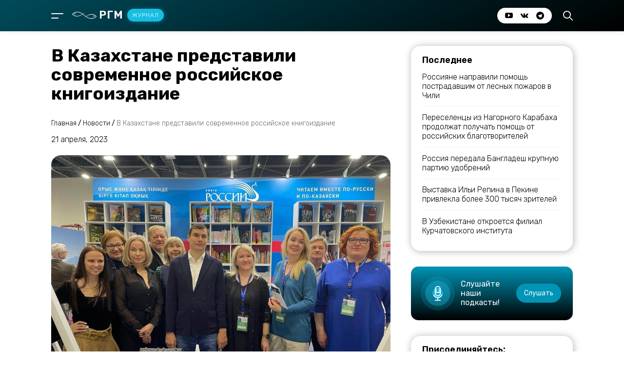

--- FILE ---
content_type: text/html; charset=UTF-8
request_url: https://journal.rhm.agency/news/v-kazahstane-predstavili-sovremennoe-rossijskoe-knigoizdanie/
body_size: 59182
content:
<!DOCTYPE html>
<html lang="en">
<head>
    <meta charset="UTF-8">
    <meta http-equiv="X-UA-Compatible" content="IE=edge">
    <meta name="viewport" content="width=device-width, initial-scale=1.0">
    <meta name="format-detection" content="telephone=no">
    <meta http-equiv="x-rim-auto-match" content="none">
    <!-- Connecting fonts -->
    <link rel="preconnect" href="https://fonts.googleapis.com">
    <link rel="preconnect" href="https://fonts.gstatic.com" crossorigin>
    <link href="https://fonts.googleapis.com/css2?family=Rubik:wght@300;400;500;600;700&display=swap" rel="stylesheet">
    <!-- End -->
    <!-- Connecting favicon -->
    <link rel="apple-touch-icon" sizes="180x180" href="/apple-touch-icon.png">
    <link rel="icon" type="image/png" sizes="32x32" href="/favicon-32x32.png">
    <link rel="icon" type="image/png" sizes="16x16" href="/favicon-16x16.png">
    <link rel="manifest" href="/site.webmanifest">
    <link rel="mask-icon" href="/safari-pinned-tab.svg" color="#000000">
    <meta name="msapplication-TileColor" content="#000000">
    <meta name="theme-color" content="#000000">
    <!-- End -->
	
<!-- SEO от Rank Math - https://rankmath.com/ -->
<title>В Казахстане представили современное российское книгоиздание - РГМ - журнал</title>
<meta name="description" content="Русский дом в Астане открыл российский стенд на VI Евразийской международной книжной ярмарке, которая проходит с 19 по 23 апреля в казахстанской столице,"/>
<meta name="robots" content="index, follow, max-snippet:-1, max-video-preview:-1, max-image-preview:large"/>
<link rel="canonical" href="https://journal.rhm.agency/news/v-kazahstane-predstavili-sovremennoe-rossijskoe-knigoizdanie/" />
<meta property="og:locale" content="ru_RU" />
<meta property="og:type" content="article" />
<meta property="og:title" content="В Казахстане представили современное российское книгоиздание - РГМ - журнал" />
<meta property="og:description" content="Русский дом в Астане открыл российский стенд на VI Евразийской международной книжной ярмарке, которая проходит с 19 по 23 апреля в казахстанской столице," />
<meta property="og:url" content="https://journal.rhm.agency/news/v-kazahstane-predstavili-sovremennoe-rossijskoe-knigoizdanie/" />
<meta property="og:site_name" content="РГМ - журнал" />
<meta property="article:section" content="Новости" />
<meta property="og:updated_time" content="2023-04-21T10:42:07+03:00" />
<meta property="og:image" content="https://journal.rhm.agency/wp-content/uploads/2023/04/photo_2023-04-21-10.35.09.jpeg" />
<meta property="og:image:secure_url" content="https://journal.rhm.agency/wp-content/uploads/2023/04/photo_2023-04-21-10.35.09.jpeg" />
<meta property="og:image:width" content="1024" />
<meta property="og:image:height" content="768" />
<meta property="og:image:alt" content="В Казахстане представили современное российское книгоиздание" />
<meta property="og:image:type" content="image/jpeg" />
<meta property="article:published_time" content="2023-04-21T10:42:06+03:00" />
<meta property="article:modified_time" content="2023-04-21T10:42:07+03:00" />
<meta name="twitter:card" content="summary_large_image" />
<meta name="twitter:title" content="В Казахстане представили современное российское книгоиздание - РГМ - журнал" />
<meta name="twitter:description" content="Русский дом в Астане открыл российский стенд на VI Евразийской международной книжной ярмарке, которая проходит с 19 по 23 апреля в казахстанской столице," />
<meta name="twitter:image" content="https://journal.rhm.agency/wp-content/uploads/2023/04/photo_2023-04-21-10.35.09.jpeg" />
<meta name="twitter:label1" content="Автор" />
<meta name="twitter:data1" content="Мария Сбоева" />
<meta name="twitter:label2" content="Время чтения" />
<meta name="twitter:data2" content="Меньше минуты" />
<script type="application/ld+json" class="rank-math-schema">{"@context":"https://schema.org","@graph":[{"@type":"Organization","@id":"https://journal.rhm.agency/#organization","name":"\u0420\u0413\u041c - \u0416\u0443\u0440\u043d\u0430\u043b","url":"https://journal.rhm.agency","logo":{"@type":"ImageObject","@id":"https://journal.rhm.agency/#logo","url":"https://journal.rhm.agency/wp-content/uploads/2021/10/photo_2021-10-26_16-21-02.jpg","contentUrl":"https://journal.rhm.agency/wp-content/uploads/2021/10/photo_2021-10-26_16-21-02.jpg","caption":"\u0420\u0413\u041c - \u0416\u0443\u0440\u043d\u0430\u043b","inLanguage":"ru-RU","width":"1280","height":"1280"}},{"@type":"WebSite","@id":"https://journal.rhm.agency/#website","url":"https://journal.rhm.agency","name":"\u0420\u0413\u041c - \u0416\u0443\u0440\u043d\u0430\u043b","publisher":{"@id":"https://journal.rhm.agency/#organization"},"inLanguage":"ru-RU"},{"@type":"ImageObject","@id":"https://journal.rhm.agency/wp-content/uploads/2023/04/photo_2023-04-21-10.35.09.jpeg","url":"https://journal.rhm.agency/wp-content/uploads/2023/04/photo_2023-04-21-10.35.09.jpeg","width":"1024","height":"768","inLanguage":"ru-RU"},{"@type":"WebPage","@id":"https://journal.rhm.agency/news/v-kazahstane-predstavili-sovremennoe-rossijskoe-knigoizdanie/#webpage","url":"https://journal.rhm.agency/news/v-kazahstane-predstavili-sovremennoe-rossijskoe-knigoizdanie/","name":"\u0412 \u041a\u0430\u0437\u0430\u0445\u0441\u0442\u0430\u043d\u0435 \u043f\u0440\u0435\u0434\u0441\u0442\u0430\u0432\u0438\u043b\u0438 \u0441\u043e\u0432\u0440\u0435\u043c\u0435\u043d\u043d\u043e\u0435 \u0440\u043e\u0441\u0441\u0438\u0439\u0441\u043a\u043e\u0435 \u043a\u043d\u0438\u0433\u043e\u0438\u0437\u0434\u0430\u043d\u0438\u0435 - \u0420\u0413\u041c - \u0436\u0443\u0440\u043d\u0430\u043b","datePublished":"2023-04-21T10:42:06+03:00","dateModified":"2023-04-21T10:42:07+03:00","isPartOf":{"@id":"https://journal.rhm.agency/#website"},"primaryImageOfPage":{"@id":"https://journal.rhm.agency/wp-content/uploads/2023/04/photo_2023-04-21-10.35.09.jpeg"},"inLanguage":"ru-RU"},{"@type":"Person","@id":"https://journal.rhm.agency/author/sboevam/","name":"\u041c\u0430\u0440\u0438\u044f \u0421\u0431\u043e\u0435\u0432\u0430","url":"https://journal.rhm.agency/author/sboevam/","image":{"@type":"ImageObject","@id":"https://secure.gravatar.com/avatar/0cb6314c309b0705aabb1ffb142223c85fdabf3cc348cf67e904fdf62b3f1c0f?s=96&amp;d=mm&amp;r=g","url":"https://secure.gravatar.com/avatar/0cb6314c309b0705aabb1ffb142223c85fdabf3cc348cf67e904fdf62b3f1c0f?s=96&amp;d=mm&amp;r=g","caption":"\u041c\u0430\u0440\u0438\u044f \u0421\u0431\u043e\u0435\u0432\u0430","inLanguage":"ru-RU"},"worksFor":{"@id":"https://journal.rhm.agency/#organization"}},{"@type":"BlogPosting","headline":"\u0412 \u041a\u0430\u0437\u0430\u0445\u0441\u0442\u0430\u043d\u0435 \u043f\u0440\u0435\u0434\u0441\u0442\u0430\u0432\u0438\u043b\u0438 \u0441\u043e\u0432\u0440\u0435\u043c\u0435\u043d\u043d\u043e\u0435 \u0440\u043e\u0441\u0441\u0438\u0439\u0441\u043a\u043e\u0435 \u043a\u043d\u0438\u0433\u043e\u0438\u0437\u0434\u0430\u043d\u0438\u0435 - \u0420\u0413\u041c - \u0436\u0443\u0440\u043d\u0430\u043b","datePublished":"2023-04-21T10:42:06+03:00","dateModified":"2023-04-21T10:42:07+03:00","articleSection":"\u041d\u043e\u0432\u043e\u0441\u0442\u0438","author":{"@id":"https://journal.rhm.agency/author/sboevam/","name":"\u041c\u0430\u0440\u0438\u044f \u0421\u0431\u043e\u0435\u0432\u0430"},"publisher":{"@id":"https://journal.rhm.agency/#organization"},"description":"\u0420\u0443\u0441\u0441\u043a\u0438\u0439 \u0434\u043e\u043c \u0432 \u0410\u0441\u0442\u0430\u043d\u0435 \u043e\u0442\u043a\u0440\u044b\u043b \u0440\u043e\u0441\u0441\u0438\u0439\u0441\u043a\u0438\u0439 \u0441\u0442\u0435\u043d\u0434 \u043d\u0430 VI \u0415\u0432\u0440\u0430\u0437\u0438\u0439\u0441\u043a\u043e\u0439 \u043c\u0435\u0436\u0434\u0443\u043d\u0430\u0440\u043e\u0434\u043d\u043e\u0439 \u043a\u043d\u0438\u0436\u043d\u043e\u0439 \u044f\u0440\u043c\u0430\u0440\u043a\u0435, \u043a\u043e\u0442\u043e\u0440\u0430\u044f \u043f\u0440\u043e\u0445\u043e\u0434\u0438\u0442 \u0441 19 \u043f\u043e 23 \u0430\u043f\u0440\u0435\u043b\u044f \u0432 \u043a\u0430\u0437\u0430\u0445\u0441\u0442\u0430\u043d\u0441\u043a\u043e\u0439 \u0441\u0442\u043e\u043b\u0438\u0446\u0435,","name":"\u0412 \u041a\u0430\u0437\u0430\u0445\u0441\u0442\u0430\u043d\u0435 \u043f\u0440\u0435\u0434\u0441\u0442\u0430\u0432\u0438\u043b\u0438 \u0441\u043e\u0432\u0440\u0435\u043c\u0435\u043d\u043d\u043e\u0435 \u0440\u043e\u0441\u0441\u0438\u0439\u0441\u043a\u043e\u0435 \u043a\u043d\u0438\u0433\u043e\u0438\u0437\u0434\u0430\u043d\u0438\u0435 - \u0420\u0413\u041c - \u0436\u0443\u0440\u043d\u0430\u043b","@id":"https://journal.rhm.agency/news/v-kazahstane-predstavili-sovremennoe-rossijskoe-knigoizdanie/#richSnippet","isPartOf":{"@id":"https://journal.rhm.agency/news/v-kazahstane-predstavili-sovremennoe-rossijskoe-knigoizdanie/#webpage"},"image":{"@id":"https://journal.rhm.agency/wp-content/uploads/2023/04/photo_2023-04-21-10.35.09.jpeg"},"inLanguage":"ru-RU","mainEntityOfPage":{"@id":"https://journal.rhm.agency/news/v-kazahstane-predstavili-sovremennoe-rossijskoe-knigoizdanie/#webpage"}}]}</script>
<!-- /Rank Math WordPress SEO плагин -->

<link rel='dns-prefetch' href='//static.addtoany.com' />
<link rel="alternate" type="application/rss+xml" title="РГМ - журнал &raquo; Лента комментариев к &laquo;В Казахстане представили современное российское книгоиздание&raquo;" href="https://journal.rhm.agency/news/v-kazahstane-predstavili-sovremennoe-rossijskoe-knigoizdanie/feed/" />
<link rel="alternate" title="oEmbed (JSON)" type="application/json+oembed" href="https://journal.rhm.agency/wp-json/oembed/1.0/embed?url=https%3A%2F%2Fjournal.rhm.agency%2Fnews%2Fv-kazahstane-predstavili-sovremennoe-rossijskoe-knigoizdanie%2F" />
<link rel="alternate" title="oEmbed (XML)" type="text/xml+oembed" href="https://journal.rhm.agency/wp-json/oembed/1.0/embed?url=https%3A%2F%2Fjournal.rhm.agency%2Fnews%2Fv-kazahstane-predstavili-sovremennoe-rossijskoe-knigoizdanie%2F&#038;format=xml" />
<style id='wp-img-auto-sizes-contain-inline-css' type='text/css'>
img:is([sizes=auto i],[sizes^="auto," i]){contain-intrinsic-size:3000px 1500px}
/*# sourceURL=wp-img-auto-sizes-contain-inline-css */
</style>

<link rel='stylesheet' id='dashicons-css' href='https://journal.rhm.agency/wp-includes/css/dashicons.min.css?ver=6.9' type='text/css' media='all' />
<link rel='stylesheet' id='post-views-counter-frontend-css' href='https://journal.rhm.agency/wp-content/plugins/post-views-counter/css/frontend.css?ver=1.6.1' type='text/css' media='all' />
<style id='wp-emoji-styles-inline-css' type='text/css'>

	img.wp-smiley, img.emoji {
		display: inline !important;
		border: none !important;
		box-shadow: none !important;
		height: 1em !important;
		width: 1em !important;
		margin: 0 0.07em !important;
		vertical-align: -0.1em !important;
		background: none !important;
		padding: 0 !important;
	}
/*# sourceURL=wp-emoji-styles-inline-css */
</style>
<link rel='stylesheet' id='wp-block-library-css' href='https://journal.rhm.agency/wp-includes/css/dist/block-library/style.min.css?ver=6.9' type='text/css' media='all' />
<style id='wp-block-paragraph-inline-css' type='text/css'>
.is-small-text{font-size:.875em}.is-regular-text{font-size:1em}.is-large-text{font-size:2.25em}.is-larger-text{font-size:3em}.has-drop-cap:not(:focus):first-letter{float:left;font-size:8.4em;font-style:normal;font-weight:100;line-height:.68;margin:.05em .1em 0 0;text-transform:uppercase}body.rtl .has-drop-cap:not(:focus):first-letter{float:none;margin-left:.1em}p.has-drop-cap.has-background{overflow:hidden}:root :where(p.has-background){padding:1.25em 2.375em}:where(p.has-text-color:not(.has-link-color)) a{color:inherit}p.has-text-align-left[style*="writing-mode:vertical-lr"],p.has-text-align-right[style*="writing-mode:vertical-rl"]{rotate:180deg}
/*# sourceURL=https://journal.rhm.agency/wp-includes/blocks/paragraph/style.min.css */
</style>
<style id='global-styles-inline-css' type='text/css'>
:root{--wp--preset--aspect-ratio--square: 1;--wp--preset--aspect-ratio--4-3: 4/3;--wp--preset--aspect-ratio--3-4: 3/4;--wp--preset--aspect-ratio--3-2: 3/2;--wp--preset--aspect-ratio--2-3: 2/3;--wp--preset--aspect-ratio--16-9: 16/9;--wp--preset--aspect-ratio--9-16: 9/16;--wp--preset--color--black: #000000;--wp--preset--color--cyan-bluish-gray: #abb8c3;--wp--preset--color--white: #ffffff;--wp--preset--color--pale-pink: #f78da7;--wp--preset--color--vivid-red: #cf2e2e;--wp--preset--color--luminous-vivid-orange: #ff6900;--wp--preset--color--luminous-vivid-amber: #fcb900;--wp--preset--color--light-green-cyan: #7bdcb5;--wp--preset--color--vivid-green-cyan: #00d084;--wp--preset--color--pale-cyan-blue: #8ed1fc;--wp--preset--color--vivid-cyan-blue: #0693e3;--wp--preset--color--vivid-purple: #9b51e0;--wp--preset--gradient--vivid-cyan-blue-to-vivid-purple: linear-gradient(135deg,rgb(6,147,227) 0%,rgb(155,81,224) 100%);--wp--preset--gradient--light-green-cyan-to-vivid-green-cyan: linear-gradient(135deg,rgb(122,220,180) 0%,rgb(0,208,130) 100%);--wp--preset--gradient--luminous-vivid-amber-to-luminous-vivid-orange: linear-gradient(135deg,rgb(252,185,0) 0%,rgb(255,105,0) 100%);--wp--preset--gradient--luminous-vivid-orange-to-vivid-red: linear-gradient(135deg,rgb(255,105,0) 0%,rgb(207,46,46) 100%);--wp--preset--gradient--very-light-gray-to-cyan-bluish-gray: linear-gradient(135deg,rgb(238,238,238) 0%,rgb(169,184,195) 100%);--wp--preset--gradient--cool-to-warm-spectrum: linear-gradient(135deg,rgb(74,234,220) 0%,rgb(151,120,209) 20%,rgb(207,42,186) 40%,rgb(238,44,130) 60%,rgb(251,105,98) 80%,rgb(254,248,76) 100%);--wp--preset--gradient--blush-light-purple: linear-gradient(135deg,rgb(255,206,236) 0%,rgb(152,150,240) 100%);--wp--preset--gradient--blush-bordeaux: linear-gradient(135deg,rgb(254,205,165) 0%,rgb(254,45,45) 50%,rgb(107,0,62) 100%);--wp--preset--gradient--luminous-dusk: linear-gradient(135deg,rgb(255,203,112) 0%,rgb(199,81,192) 50%,rgb(65,88,208) 100%);--wp--preset--gradient--pale-ocean: linear-gradient(135deg,rgb(255,245,203) 0%,rgb(182,227,212) 50%,rgb(51,167,181) 100%);--wp--preset--gradient--electric-grass: linear-gradient(135deg,rgb(202,248,128) 0%,rgb(113,206,126) 100%);--wp--preset--gradient--midnight: linear-gradient(135deg,rgb(2,3,129) 0%,rgb(40,116,252) 100%);--wp--preset--font-size--small: 13px;--wp--preset--font-size--medium: 20px;--wp--preset--font-size--large: 36px;--wp--preset--font-size--x-large: 42px;--wp--preset--spacing--20: 0.44rem;--wp--preset--spacing--30: 0.67rem;--wp--preset--spacing--40: 1rem;--wp--preset--spacing--50: 1.5rem;--wp--preset--spacing--60: 2.25rem;--wp--preset--spacing--70: 3.38rem;--wp--preset--spacing--80: 5.06rem;--wp--preset--shadow--natural: 6px 6px 9px rgba(0, 0, 0, 0.2);--wp--preset--shadow--deep: 12px 12px 50px rgba(0, 0, 0, 0.4);--wp--preset--shadow--sharp: 6px 6px 0px rgba(0, 0, 0, 0.2);--wp--preset--shadow--outlined: 6px 6px 0px -3px rgb(255, 255, 255), 6px 6px rgb(0, 0, 0);--wp--preset--shadow--crisp: 6px 6px 0px rgb(0, 0, 0);}:where(.is-layout-flex){gap: 0.5em;}:where(.is-layout-grid){gap: 0.5em;}body .is-layout-flex{display: flex;}.is-layout-flex{flex-wrap: wrap;align-items: center;}.is-layout-flex > :is(*, div){margin: 0;}body .is-layout-grid{display: grid;}.is-layout-grid > :is(*, div){margin: 0;}:where(.wp-block-columns.is-layout-flex){gap: 2em;}:where(.wp-block-columns.is-layout-grid){gap: 2em;}:where(.wp-block-post-template.is-layout-flex){gap: 1.25em;}:where(.wp-block-post-template.is-layout-grid){gap: 1.25em;}.has-black-color{color: var(--wp--preset--color--black) !important;}.has-cyan-bluish-gray-color{color: var(--wp--preset--color--cyan-bluish-gray) !important;}.has-white-color{color: var(--wp--preset--color--white) !important;}.has-pale-pink-color{color: var(--wp--preset--color--pale-pink) !important;}.has-vivid-red-color{color: var(--wp--preset--color--vivid-red) !important;}.has-luminous-vivid-orange-color{color: var(--wp--preset--color--luminous-vivid-orange) !important;}.has-luminous-vivid-amber-color{color: var(--wp--preset--color--luminous-vivid-amber) !important;}.has-light-green-cyan-color{color: var(--wp--preset--color--light-green-cyan) !important;}.has-vivid-green-cyan-color{color: var(--wp--preset--color--vivid-green-cyan) !important;}.has-pale-cyan-blue-color{color: var(--wp--preset--color--pale-cyan-blue) !important;}.has-vivid-cyan-blue-color{color: var(--wp--preset--color--vivid-cyan-blue) !important;}.has-vivid-purple-color{color: var(--wp--preset--color--vivid-purple) !important;}.has-black-background-color{background-color: var(--wp--preset--color--black) !important;}.has-cyan-bluish-gray-background-color{background-color: var(--wp--preset--color--cyan-bluish-gray) !important;}.has-white-background-color{background-color: var(--wp--preset--color--white) !important;}.has-pale-pink-background-color{background-color: var(--wp--preset--color--pale-pink) !important;}.has-vivid-red-background-color{background-color: var(--wp--preset--color--vivid-red) !important;}.has-luminous-vivid-orange-background-color{background-color: var(--wp--preset--color--luminous-vivid-orange) !important;}.has-luminous-vivid-amber-background-color{background-color: var(--wp--preset--color--luminous-vivid-amber) !important;}.has-light-green-cyan-background-color{background-color: var(--wp--preset--color--light-green-cyan) !important;}.has-vivid-green-cyan-background-color{background-color: var(--wp--preset--color--vivid-green-cyan) !important;}.has-pale-cyan-blue-background-color{background-color: var(--wp--preset--color--pale-cyan-blue) !important;}.has-vivid-cyan-blue-background-color{background-color: var(--wp--preset--color--vivid-cyan-blue) !important;}.has-vivid-purple-background-color{background-color: var(--wp--preset--color--vivid-purple) !important;}.has-black-border-color{border-color: var(--wp--preset--color--black) !important;}.has-cyan-bluish-gray-border-color{border-color: var(--wp--preset--color--cyan-bluish-gray) !important;}.has-white-border-color{border-color: var(--wp--preset--color--white) !important;}.has-pale-pink-border-color{border-color: var(--wp--preset--color--pale-pink) !important;}.has-vivid-red-border-color{border-color: var(--wp--preset--color--vivid-red) !important;}.has-luminous-vivid-orange-border-color{border-color: var(--wp--preset--color--luminous-vivid-orange) !important;}.has-luminous-vivid-amber-border-color{border-color: var(--wp--preset--color--luminous-vivid-amber) !important;}.has-light-green-cyan-border-color{border-color: var(--wp--preset--color--light-green-cyan) !important;}.has-vivid-green-cyan-border-color{border-color: var(--wp--preset--color--vivid-green-cyan) !important;}.has-pale-cyan-blue-border-color{border-color: var(--wp--preset--color--pale-cyan-blue) !important;}.has-vivid-cyan-blue-border-color{border-color: var(--wp--preset--color--vivid-cyan-blue) !important;}.has-vivid-purple-border-color{border-color: var(--wp--preset--color--vivid-purple) !important;}.has-vivid-cyan-blue-to-vivid-purple-gradient-background{background: var(--wp--preset--gradient--vivid-cyan-blue-to-vivid-purple) !important;}.has-light-green-cyan-to-vivid-green-cyan-gradient-background{background: var(--wp--preset--gradient--light-green-cyan-to-vivid-green-cyan) !important;}.has-luminous-vivid-amber-to-luminous-vivid-orange-gradient-background{background: var(--wp--preset--gradient--luminous-vivid-amber-to-luminous-vivid-orange) !important;}.has-luminous-vivid-orange-to-vivid-red-gradient-background{background: var(--wp--preset--gradient--luminous-vivid-orange-to-vivid-red) !important;}.has-very-light-gray-to-cyan-bluish-gray-gradient-background{background: var(--wp--preset--gradient--very-light-gray-to-cyan-bluish-gray) !important;}.has-cool-to-warm-spectrum-gradient-background{background: var(--wp--preset--gradient--cool-to-warm-spectrum) !important;}.has-blush-light-purple-gradient-background{background: var(--wp--preset--gradient--blush-light-purple) !important;}.has-blush-bordeaux-gradient-background{background: var(--wp--preset--gradient--blush-bordeaux) !important;}.has-luminous-dusk-gradient-background{background: var(--wp--preset--gradient--luminous-dusk) !important;}.has-pale-ocean-gradient-background{background: var(--wp--preset--gradient--pale-ocean) !important;}.has-electric-grass-gradient-background{background: var(--wp--preset--gradient--electric-grass) !important;}.has-midnight-gradient-background{background: var(--wp--preset--gradient--midnight) !important;}.has-small-font-size{font-size: var(--wp--preset--font-size--small) !important;}.has-medium-font-size{font-size: var(--wp--preset--font-size--medium) !important;}.has-large-font-size{font-size: var(--wp--preset--font-size--large) !important;}.has-x-large-font-size{font-size: var(--wp--preset--font-size--x-large) !important;}
/*# sourceURL=global-styles-inline-css */
</style>

<style id='classic-theme-styles-inline-css' type='text/css'>
/*! This file is auto-generated */
.wp-block-button__link{color:#fff;background-color:#32373c;border-radius:9999px;box-shadow:none;text-decoration:none;padding:calc(.667em + 2px) calc(1.333em + 2px);font-size:1.125em}.wp-block-file__button{background:#32373c;color:#fff;text-decoration:none}
/*# sourceURL=/wp-includes/css/classic-themes.min.css */
</style>
<link rel='stylesheet' id='style-css' href='https://journal.rhm.agency/wp-content/themes/rhmjournal/style.css?ver=6.9' type='text/css' media='all' />
<link rel='stylesheet' id='rhmjournal-css' href='https://journal.rhm.agency/wp-content/themes/rhmjournal/css/style.min.css?ver=1.1' type='text/css' media='all' />
<link rel='stylesheet' id='addtoany-css' href='https://journal.rhm.agency/wp-content/plugins/add-to-any/addtoany.min.css?ver=1.16' type='text/css' media='all' />
<style id='addtoany-inline-css' type='text/css'>
.addtoany_shortcode {
	margin-top:0.8rem;
}
.a2a_button_email {
padding-left:0 !important;
}
/*# sourceURL=addtoany-inline-css */
</style>
<script type="text/javascript" id="addtoany-core-js-before">
/* <![CDATA[ */
window.a2a_config=window.a2a_config||{};a2a_config.callbacks=[];a2a_config.overlays=[];a2a_config.templates={};a2a_localize = {
	Share: "Отправить",
	Save: "Сохранить",
	Subscribe: "Подписаться",
	Email: "E-mail",
	Bookmark: "В закладки!",
	ShowAll: "Показать все",
	ShowLess: "Показать остальное",
	FindServices: "Найти сервис(ы)",
	FindAnyServiceToAddTo: "Найти сервис и добавить",
	PoweredBy: "Работает на",
	ShareViaEmail: "Поделиться по электронной почте",
	SubscribeViaEmail: "Подписаться по электронной почте",
	BookmarkInYourBrowser: "Добавить в закладки",
	BookmarkInstructions: "Нажмите Ctrl+D или \u2318+D, чтобы добавить страницу в закладки",
	AddToYourFavorites: "Добавить в Избранное",
	SendFromWebOrProgram: "Отправлять с любого email-адреса или email-программы",
	EmailProgram: "Почтовая программа",
	More: "Подробнее&#8230;",
	ThanksForSharing: "Спасибо, что поделились!",
	ThanksForFollowing: "Спасибо за подписку!"
};

a2a_config.icon_color="unset,#ffffff";

//# sourceURL=addtoany-core-js-before
/* ]]> */
</script>
<script type="text/javascript" defer src="https://static.addtoany.com/menu/page.js" id="addtoany-core-js"></script>
<script type="text/javascript" src="https://journal.rhm.agency/wp-includes/js/jquery/jquery.min.js?ver=3.7.1" id="jquery-core-js"></script>
<script type="text/javascript" src="https://journal.rhm.agency/wp-includes/js/jquery/jquery-migrate.min.js?ver=3.4.1" id="jquery-migrate-js"></script>
<script type="text/javascript" defer src="https://journal.rhm.agency/wp-content/plugins/add-to-any/addtoany.min.js?ver=1.1" id="addtoany-jquery-js"></script>
<link rel="https://api.w.org/" href="https://journal.rhm.agency/wp-json/" /><link rel="alternate" title="JSON" type="application/json" href="https://journal.rhm.agency/wp-json/wp/v2/posts/5605" /><link rel="EditURI" type="application/rsd+xml" title="RSD" href="https://journal.rhm.agency/xmlrpc.php?rsd" />
<meta name="generator" content="WordPress 6.9" />
<link rel='shortlink' href='https://journal.rhm.agency/?p=5605' />
</head>
<body data-rsssl=1>
    <!-- Header -->
    <div class="wrapper">
        <header class="header">
    <div class="container">
        <div class="header__row">
            <div class="header__column nav_logo">
                <div class="nav">
                    <div class="nav__box">
                        <span></span>
                        <span class="nav_line"></span>
                    </div>
                        <div class="menu_box close">
                            <div class="container">
                                <div class="menu_box__heading">
                                    <div class="label">
                                        <label>Навигация</label>
                                    </div>
                                    <div class="close_menu">
                                        <span class="left-line"></span>
                                        <span class="right-line"></span>
                                    </div>
                                </div>
                                <div class="menu">
                                    <nav>
                                		<div class="primary-menu-container"><ul class="menu-wrapper"><li id="menu-item-90" class="nav-item"><a href="/announcements/" class="nav-link">Анонсы</a></li>
<li id="menu-item-91" class="nav-item"><a href="/news/" class="nav-link">Новости</a></li>
<li id="menu-item-92" class="nav-item"><a href="/publications/" class="nav-link">Публикации</a></li>
<li id="menu-item-93" class="nav-item"><a href="/interview/" class="nav-link">Интервью</a></li>
<li id="menu-item-94" class="nav-item"><a href="/partnerskie-materialy/" class="nav-link">Партнерские материалы</a></li>
<li id="menu-item-95" class="nav-item"><a href="/podcasts/" class="nav-link">Подкасты</a></li>
</ul></div>                                    </nav>
                                    <div class="nav_socials">
                                        <div class="nav_socials__box">
                                            <ul>
                                                <li><a href="https://www.youtube.com/channel/UCIhIPYYKr_v7nd-dOVdsLIQ/featured" target="_blanck" class="_icon-youtube"></a></li>
                                                <li><a href="https://vk.com/rhm_agency/" target="_blanck" class="_icon-vk"></a></li>
												<li><a href="https://t.me/rgmagency" target="_blanck" class="_icon-telegram"></a></li>
                                            </ul>
                                        </div>
                                    </div>
                                </div>

                            </div>
                        </div>
                        <div class="menu-parent close"></div>
                </div>
                <div class="logo">
                    <a href="/"> <img src="https://journal.rhm.agency/wp-content/themes/rhmjournal/img/logo-header.svg" alt="logo">РГМ<b>Журнал</b></a>
                </div>
            </div>
            <div class="header__column socials_search">
                <div class="socials">
                    <div class="socials__box">
                        <ul>
                                                <li><a href="https://www.youtube.com/channel/UCIhIPYYKr_v7nd-dOVdsLIQ/featured" target="_blanck" class="_icon-youtube"></a></li>
                                                <li><a href="https://vk.com/rhm_agency/" target="_blanck" class="_icon-vk"></a></li>
												<li><a href="https://t.me/rgmagency" target="_blanck" class="_icon-telegram"></a></li>
                        </ul>
                    </div>
                </div>
                <div class="search">
                    <div class="search__box">
                        <span class="_icon-loupe"></span>
                    </div>
                    <div class="serach-modal close">
                        <div class="container">
                            <div class="close-search-modal">
                                <div class="close_search">
                                    <span class="left-line"></span>
                                    <span class="right-line"></span>
                                </div>
                            </div>
                            <label>Поиск по сайту</label>
							<form action="https://journal.rhm.agency" method="get">
                            <input type="search" placeholder="Введите запрос..." required name="s" value=""/>
                            <button type="submit">Найти</button>
							</form>
                        </div>
                    </div>
                </div>
            </div>
        </div>
    </div>
</header>
	
</head>








            <!-- content -->
            <main class="page white">
                <!-- Start --- Delimiter -->
                <div class="delimiter"></div>
                <!-- End --- Delimiter -->
                <!-- Start --- Section post -->
                <section class="post-this">
                    <div class="container article">
                        <div class="post-this__row">
                            <div class="post-this__column article">
                                <div class="heading-article">
                                    <h1>В Казахстане представили современное российское книгоиздание</h1>
                                </div>
                                <div class="breads">
                                    <div class="breads breadcrumbs" typeof="BreadcrumbList" vocab="https://schema.org/">
										<span property="itemListElement" typeof="ListItem"><a property="item" typeof="WebPage" title="Перейти к РГМ - журнал." href="https://journal.rhm.agency" class="home" ><span property="name">Главная</span></a><meta property="position" content="1"></span> / <span property="itemListElement" typeof="ListItem"><a property="item" typeof="WebPage" title="Перейти к архиву рубрики Новости." href="https://journal.rhm.agency/news/" class="taxonomy category" ><span property="name">Новости</span></a><meta property="position" content="2"></span> / <span property="itemListElement" typeof="ListItem"><span property="name" class="post post-post current-item">В Казахстане представили современное российское книгоиздание</span><meta property="url" content="https://journal.rhm.agency/news/v-kazahstane-predstavili-sovremennoe-rossijskoe-knigoizdanie/"><meta property="position" content="3"></span>									</div>
                                </div>
                                <div class="date-article">
                                    <span>21 апреля, 2023</span>
                                </div>
                                <div class="img-article">
                                    <img width="1024" height="768" src="https://journal.rhm.agency/wp-content/uploads/2023/04/photo_2023-04-21-10.35.09.jpeg" class="attachment-post-thumbnail size-post-thumbnail wp-post-image" alt="" decoding="async" fetchpriority="high" srcset="https://journal.rhm.agency/wp-content/uploads/2023/04/photo_2023-04-21-10.35.09.jpeg 1024w, https://journal.rhm.agency/wp-content/uploads/2023/04/photo_2023-04-21-10.35.09-300x225.jpeg 300w, https://journal.rhm.agency/wp-content/uploads/2023/04/photo_2023-04-21-10.35.09-768x576.jpeg 768w" sizes="(max-width: 1024px) 100vw, 1024px" />                                </div>
                                <article>
 					
<p>Русский дом в Астане открыл российский стенд на VI Евразийской международной книжной ярмарке, которая проходит с 19 по 23 апреля в казахстанской столице, сообщает <a href="https://t.me/rossotrudnichestvo/11181" target="_blank" rel="noreferrer noopener nofollow">телеграм-канал Россотрудничества</a>. В этом году участие в выставке принимают более 70 издательств, книготорговых, научно-образовательных организаций России, Казахстана, Китая, Турции и других стран.</p>



<p>Гости российского стенда познакомятся с новыми изданиями российских авторов, образовательной литературой, книгами об истории, культуре и достопримечательностях России. В рамках выставки в Русском доме в Астане и бизнес-центре «Москва» пройдут творческие встречи с известными писателями Сергеем Шаргуновым и Андреем Геласимовым.</p>



<p>По итогам ярмарки все российские книги будут отправлены в диппредставительство России, а также в школы и библиотеки Казахстана.</p>



<p class="has-small-font-size"><em>Фото: телеграм-канал Россотрудничества</em></p>
                                </article>
                                <div class="author-article">
                                    <!-- <div class="img-author">
                                        <picture><source srcset="img/author-post.webp" type="image/webp"><img src="img/author-post.jpg" alt=""></picture>
                                    </div> -->
                                    <div class="name-author">
										                                        
                                    </div>
                                </div>
                                <div class="article_label">
									<div class="label-box">
										  <label class="_icon-newspaper"><ul class="post-categories">
	<li><a href="https://journal.rhm.agency/news/" rel="category tag">Новости</a></li></ul></label>
									</div>
									<div class="label-box">
										<label class="_icon-visibility"><div class="post-views content-post post-5605 entry-meta load-static">
				<span class="post-views-count">711</span>
			</div></label>
									</div>
                                </div>
                                <div class="article-share">
                                    <span>Поделиться</span>
									<div class="addtoany_shortcode"><div class="a2a_kit a2a_kit_size_42 addtoany_list" data-a2a-url="https://journal.rhm.agency/news/v-kazahstane-predstavili-sovremennoe-rossijskoe-knigoizdanie/" data-a2a-title="В Казахстане представили современное российское книгоиздание"><a class="a2a_button_email" href="https://www.addtoany.com/add_to/email?linkurl=https%3A%2F%2Fjournal.rhm.agency%2Fnews%2Fv-kazahstane-predstavili-sovremennoe-rossijskoe-knigoizdanie%2F&amp;linkname=%D0%92%20%D0%9A%D0%B0%D0%B7%D0%B0%D1%85%D1%81%D1%82%D0%B0%D0%BD%D0%B5%20%D0%BF%D1%80%D0%B5%D0%B4%D1%81%D1%82%D0%B0%D0%B2%D0%B8%D0%BB%D0%B8%20%D1%81%D0%BE%D0%B2%D1%80%D0%B5%D0%BC%D0%B5%D0%BD%D0%BD%D0%BE%D0%B5%20%D1%80%D0%BE%D1%81%D1%81%D0%B8%D0%B9%D1%81%D0%BA%D0%BE%D0%B5%20%D0%BA%D0%BD%D0%B8%D0%B3%D0%BE%D0%B8%D0%B7%D0%B4%D0%B0%D0%BD%D0%B8%D0%B5" title="Email" rel="nofollow noopener" target="_blank"></a><a class="a2a_button_vk" href="https://www.addtoany.com/add_to/vk?linkurl=https%3A%2F%2Fjournal.rhm.agency%2Fnews%2Fv-kazahstane-predstavili-sovremennoe-rossijskoe-knigoizdanie%2F&amp;linkname=%D0%92%20%D0%9A%D0%B0%D0%B7%D0%B0%D1%85%D1%81%D1%82%D0%B0%D0%BD%D0%B5%20%D0%BF%D1%80%D0%B5%D0%B4%D1%81%D1%82%D0%B0%D0%B2%D0%B8%D0%BB%D0%B8%20%D1%81%D0%BE%D0%B2%D1%80%D0%B5%D0%BC%D0%B5%D0%BD%D0%BD%D0%BE%D0%B5%20%D1%80%D0%BE%D1%81%D1%81%D0%B8%D0%B9%D1%81%D0%BA%D0%BE%D0%B5%20%D0%BA%D0%BD%D0%B8%D0%B3%D0%BE%D0%B8%D0%B7%D0%B4%D0%B0%D0%BD%D0%B8%D0%B5" title="VK" rel="nofollow noopener" target="_blank"></a><a class="a2a_button_telegram" href="https://www.addtoany.com/add_to/telegram?linkurl=https%3A%2F%2Fjournal.rhm.agency%2Fnews%2Fv-kazahstane-predstavili-sovremennoe-rossijskoe-knigoizdanie%2F&amp;linkname=%D0%92%20%D0%9A%D0%B0%D0%B7%D0%B0%D1%85%D1%81%D1%82%D0%B0%D0%BD%D0%B5%20%D0%BF%D1%80%D0%B5%D0%B4%D1%81%D1%82%D0%B0%D0%B2%D0%B8%D0%BB%D0%B8%20%D1%81%D0%BE%D0%B2%D1%80%D0%B5%D0%BC%D0%B5%D0%BD%D0%BD%D0%BE%D0%B5%20%D1%80%D0%BE%D1%81%D1%81%D0%B8%D0%B9%D1%81%D0%BA%D0%BE%D0%B5%20%D0%BA%D0%BD%D0%B8%D0%B3%D0%BE%D0%B8%D0%B7%D0%B4%D0%B0%D0%BD%D0%B8%D0%B5" title="Telegram" rel="nofollow noopener" target="_blank"></a></div></div>                                </div>
                            </div>
                            <div class="post-this__column sidebar">
                                <div class="sidebar-box">
                                    <span>Последнее</span>
									       <ul>

                 <li><a href="https://journal.rhm.agency/news/rossiyane-napravili-pomoshh-postradavshim-ot-lesnyh-pozharov-v-chili/">Россияне направили помощь пострадавшим от лесных пожаров в Чили</a></li>
<li><a href="https://journal.rhm.agency/news/pereselenczy-iz-nagornogo-karabaha-prodolzhat-poluchat-pomoshh-ot-rossijskih-blagotvoritelej/">Переселенцы из Нагорного Карабаха продолжат получать помощь от российских благотворителей</a></li>
<li><a href="https://journal.rhm.agency/news/rossiya-peredala-bangladesh-krupnuyu-partiyu-udobrenij/">Россия передала Бангладеш крупную партию удобрений</a></li>
<li><a href="https://journal.rhm.agency/news/vystavka-ili-repina-v-pekine-privlekla-bolee-300-tysyach-zritelej/">Выставка Ильи Репина в Пекине привлекла более 300 тысяч зрителей</a></li>
<li><a href="https://journal.rhm.agency/news/v-uzbekistane-otkroetsya-filial-kurchatovskogo-instituta/">В Узбекистане откроется филиал Курчатовского института</a></li>
									
									
									
                                    </ul>
                                </div>
                                <div class="infoBlockDouble__row">
                                    <div class="infoBlockDouble__column podcasts">
                                        <div class="box-heading">
                                            <div class="icon-heading">
                                                <span class="_icon-microphone"></span>
                                                <span class="pulse item-1"></span>
                                                <span class="pulse item-2"></span>
                                                <span class="pulse item-3"></span>
                                            </div>
                                            <div class="text-heading">
                                                <p>Слушайте<br>наши подкасты!</p>
                                            </div>
                                        </div>
                                        <div class="btn-info">
                                            <a href="/podcasts/">Слушать</a>
                                        </div>
                                    </div>
                                </div>
                                <div class="sidebar-box socials">
                                    <span>Присоединяйтесь:</span>
                                    <ul>
                                        <li><a href="https://vk.com/rhm_agency/" target="_blanck" class="_icon-vk"></a></li>
                                        <li><a href="https://www.youtube.com/channel/UCIhIPYYKr_v7nd-dOVdsLIQ/featured" target="_blanck" class="_icon-youtube"></a></li>
										<li><a href="https://t.me/rgmagency" target="_blanck" class="_icon-telegram"></a></li>
                                    </ul>
                                </div>
                                <div class="sidebar-box">
                                    <span>Разделы</span>
                                    <ul>
                                        <li><a href="/news/">Новости</a></li>
                                        <li><a href="/publications/">Публикации</a></li>
                                        <li><a href="/interview/">Интервью</a></li>
                                        <li><a href="/partnerskie-materialy/">Партнерские материалы</a></li>
                                        <li><a href="/podcasts/">Подкасты</a></li>
                                        <li><a href="/announcements/">Анонсы</a></li>
                                    </ul>
                                </div>
                                <div class="infoBlockDouble__row">
                                    <div class="infoBlockDouble__column rhm-info">
                                        <div class="box-heading">
                                            <div class="icon-heading">
                                                <span class="_icon-info"></span>
                                                <span class="pulse item-1"></span>
                                                <span class="pulse item-2"></span>
                                                <span class="pulse item-3"></span>
                                            </div>
                                            <div class="text-heading">
                                                <p>Узнайте больше<br>о РГМ</p>
                                            </div>
                                        </div>
                                        <div class="btn-info">
                                            <a href="https://rhm.agency/about-us/" target="_blanck">Перейти</a>
                                        </div>
                                    </div>
                                </div>
                            </div>
                        </div>
                    </div>
                    <div class="container">
                        <div class="releted-posts-under">
                            <span>Рекомендуемое</span>
                            <div class="posts-releted__row">
                                <div class="posts-releted__column">
									
									    <div class="big__post">
                                            <div class="img-post">
                                                <a href="https://journal.rhm.agency/news/film-k-80-letiyu-pobedy-sozdadut-rossijskie-i-belorusskie-kinematografisty/"></a>
                                                 <img width="1920" height="1080" src="https://journal.rhm.agency/wp-content/uploads/2021/11/bg01-—-kopiya.jpg" class="attachment-post-thumbnail size-post-thumbnail wp-post-image" alt="" decoding="async" srcset="https://journal.rhm.agency/wp-content/uploads/2021/11/bg01-—-kopiya.jpg 1920w, https://journal.rhm.agency/wp-content/uploads/2021/11/bg01-—-kopiya-300x169.jpg 300w, https://journal.rhm.agency/wp-content/uploads/2021/11/bg01-—-kopiya-1024x576.jpg 1024w, https://journal.rhm.agency/wp-content/uploads/2021/11/bg01-—-kopiya-768x432.jpg 768w, https://journal.rhm.agency/wp-content/uploads/2021/11/bg01-—-kopiya-1536x864.jpg 1536w" sizes="(max-width: 1920px) 100vw, 1920px" />                                                <h2>Фильм к 80-летию Победы создадут российские и белорусские кинематографисты</h2>
                                                <div class="backround-add"></div>
                                                <div class="info">
                                                    <div class="view-post">
                                                        <span class="_icon-visibility"><div class="post-views content-post post-3465 entry-meta load-static">
				<span class="post-views-count">1&nbsp;015</span>
			</div></span>
                                                    </div>
                                                    <div class="date-post">
                                                        <span>24 августа, 2022</span>
                                                    </div>
                                                </div>
                                            </div>
                                        </div>
									    <div class="big__post">
                                            <div class="img-post">
                                                <a href="https://journal.rhm.agency/news/podrostki-iz-za-rubezha-primut-uchastie-v-nauchnoj-smene-zdravstvuj-rossiya/"></a>
                                                 <img width="1920" height="1280" src="https://journal.rhm.agency/wp-content/uploads/2025/06/p1081547.jpg" class="attachment-post-thumbnail size-post-thumbnail wp-post-image" alt="" decoding="async" srcset="https://journal.rhm.agency/wp-content/uploads/2025/06/p1081547.jpg 1920w, https://journal.rhm.agency/wp-content/uploads/2025/06/p1081547-300x200.jpg 300w, https://journal.rhm.agency/wp-content/uploads/2025/06/p1081547-1024x683.jpg 1024w, https://journal.rhm.agency/wp-content/uploads/2025/06/p1081547-768x512.jpg 768w, https://journal.rhm.agency/wp-content/uploads/2025/06/p1081547-1536x1024.jpg 1536w" sizes="(max-width: 1920px) 100vw, 1920px" />                                                <h2>Подростки из-за рубежа примут участие в научной смене «Здравствуй, Россия!»</h2>
                                                <div class="backround-add"></div>
                                                <div class="info">
                                                    <div class="view-post">
                                                        <span class="_icon-visibility"><div class="post-views content-post post-10690 entry-meta load-static">
				<span class="post-views-count">236</span>
			</div></span>
                                                    </div>
                                                    <div class="date-post">
                                                        <span>27 июня, 2025</span>
                                                    </div>
                                                </div>
                                            </div>
                                        </div>
									    <div class="big__post">
                                            <div class="img-post">
                                                <a href="https://journal.rhm.agency/news/rossiya-peredala-zimbabve-sanitarnyj-vertolet-i-mashinu-skoroj-pomoshhi/"></a>
                                                 <img width="1920" height="1080" src="https://journal.rhm.agency/wp-content/uploads/2021/11/bg01-—-kopiya.jpg" class="attachment-post-thumbnail size-post-thumbnail wp-post-image" alt="" decoding="async" srcset="https://journal.rhm.agency/wp-content/uploads/2021/11/bg01-—-kopiya.jpg 1920w, https://journal.rhm.agency/wp-content/uploads/2021/11/bg01-—-kopiya-300x169.jpg 300w, https://journal.rhm.agency/wp-content/uploads/2021/11/bg01-—-kopiya-1024x576.jpg 1024w, https://journal.rhm.agency/wp-content/uploads/2021/11/bg01-—-kopiya-768x432.jpg 768w, https://journal.rhm.agency/wp-content/uploads/2021/11/bg01-—-kopiya-1536x864.jpg 1536w" sizes="(max-width: 1920px) 100vw, 1920px" />                                                <h2>Россия передала Зимбабве санитарный вертолет и машину скорой помощи</h2>
                                                <div class="backround-add"></div>
                                                <div class="info">
                                                    <div class="view-post">
                                                        <span class="_icon-visibility"><div class="post-views content-post post-3753 entry-meta load-static">
				<span class="post-views-count">1&nbsp;026</span>
			</div></span>
                                                    </div>
                                                    <div class="date-post">
                                                        <span>20 сентября, 2022</span>
                                                    </div>
                                                </div>
                                            </div>
                                        </div>
										
                                </div>
                            </div>
                        </div>
                    </div>
                </section>
                <!-- End --- Section post -->
            </main>

            <!-- Footer -->
            <footer class="footer">
    <div class="container">
        <div class="footer__row">
            <div class="footer__column logo">
                <div class="logo-box">
                    <a href="/"><img src="https://journal.rhm.agency/wp-content/themes/rhmjournal/img/logoWhite.svg" alt="logo"></a>
                </div>
                <div class="text-logo">
                    <a href="/">Русская Гуманитарная Миссия</a>
                    <p>Журнал о международном<br>гуманитарном сотрудничестве</p>
                </div>
                <div class="socials">
                    <label>Присоединяйтесь:</label>
                    <div class="nav_socials__box">
                        <ul>
                            <li><a href="https://www.youtube.com/channel/UCIhIPYYKr_v7nd-dOVdsLIQ/featured" target="_blanck" class="_icon-youtube"></a></li>
                            <li><a href="https://vk.com/rhm_agency/" target="_blanck" class="_icon-vk"></a></li>
							<li><a href="https://t.me/rgmagency" target="_blanck" class="_icon-telegram"></a></li>
                        </ul>
                    </div>
                </div>
            </div>
            <div class="footer__column nav">
                <div class="section-nav">
                    <label>Разделы</label>
                                		<div class="primary-menu-container"><ul class="menu-wrapper"><li class="nav-item"><a href="/announcements/" class="nav-link">Анонсы</a></li>
<li class="nav-item"><a href="/news/" class="nav-link">Новости</a></li>
<li class="nav-item"><a href="/publications/" class="nav-link">Публикации</a></li>
<li class="nav-item"><a href="/interview/" class="nav-link">Интервью</a></li>
<li class="nav-item"><a href="/partnerskie-materialy/" class="nav-link">Партнерские материалы</a></li>
<li class="nav-item"><a href="/podcasts/" class="nav-link">Подкасты</a></li>
</ul></div>                </div>
                <div class="section-nav">
                    <label>Информация</label>
                                		<div class="primary-menu-container"><ul class="menu-wrapper"><li id="menu-item-33" class="nav-item"><a href="https://journal.rhm.agency/editorial-policy/" class="nav-link">Редакционная политика</a></li>
<li id="menu-item-34" class="nav-item"><a target="_blank" href="https://rhm.agency/about-us/" class="nav-link">Об организации</a></li>
<li id="menu-item-35" class="nav-item"><a target="_blank" href="https://rhm-help.agency/" class="nav-link">Сервис пожертвований</a></li>
</ul></div>                </div>
            </div>
            <div class="footer__column rule-age">
                <div class="rule-age-box">
                    <span>16+</span>
                </div>
            </div>
            <div class="footer__column rules">
                <p>Сетевое издание «Русская Гуманитарная Миссия». Рег. № и дата принятия решения о регистрации СМИ: серия Эл № ФС77-81944 от 24 сентября 2021 г. Учредитель: Автономная некоммерческая организация поддержки гуманитарных программ «Русская Гуманитарная Миссия» (ОГРН 1107799018876). Главный редактор: Шевчук С.Г.</p>
                <p>2024 — © Русская Гуманитарная Миссия. Все права защищены.</p>
                <p>Сайт разработан: <a href="https://alienbal.com/" target="_blanck">AlienBal</a></p>
            </div>
        </div>
    </div>
            </footer>
    </div>
  
<!-- Button Up -->
<div class="buttonUp">
    <span class="_icon-arrow-up"></span>
</div>
<!-- End Button Up -->
    <script src="https://ajax.googleapis.com/ajax/libs/jquery/3.6.0/jquery.min.js"></script>
    <script type="speculationrules">
{"prefetch":[{"source":"document","where":{"and":[{"href_matches":"/*"},{"not":{"href_matches":["/wp-*.php","/wp-admin/*","/wp-content/uploads/*","/wp-content/*","/wp-content/plugins/*","/wp-content/themes/rhmjournal/*","/*\\?(.+)"]}},{"not":{"selector_matches":"a[rel~=\"nofollow\"]"}},{"not":{"selector_matches":".no-prefetch, .no-prefetch a"}}]},"eagerness":"conservative"}]}
</script>
<script type="text/javascript" src="https://journal.rhm.agency/wp-content/themes/rhmjournal/js/script.min.js?ver=1.1" id="rhmjournal-js"></script>
<script id="wp-emoji-settings" type="application/json">
{"baseUrl":"https://s.w.org/images/core/emoji/17.0.2/72x72/","ext":".png","svgUrl":"https://s.w.org/images/core/emoji/17.0.2/svg/","svgExt":".svg","source":{"concatemoji":"https://journal.rhm.agency/wp-includes/js/wp-emoji-release.min.js?ver=6.9"}}
</script>
<script type="module">
/* <![CDATA[ */
/*! This file is auto-generated */
const a=JSON.parse(document.getElementById("wp-emoji-settings").textContent),o=(window._wpemojiSettings=a,"wpEmojiSettingsSupports"),s=["flag","emoji"];function i(e){try{var t={supportTests:e,timestamp:(new Date).valueOf()};sessionStorage.setItem(o,JSON.stringify(t))}catch(e){}}function c(e,t,n){e.clearRect(0,0,e.canvas.width,e.canvas.height),e.fillText(t,0,0);t=new Uint32Array(e.getImageData(0,0,e.canvas.width,e.canvas.height).data);e.clearRect(0,0,e.canvas.width,e.canvas.height),e.fillText(n,0,0);const a=new Uint32Array(e.getImageData(0,0,e.canvas.width,e.canvas.height).data);return t.every((e,t)=>e===a[t])}function p(e,t){e.clearRect(0,0,e.canvas.width,e.canvas.height),e.fillText(t,0,0);var n=e.getImageData(16,16,1,1);for(let e=0;e<n.data.length;e++)if(0!==n.data[e])return!1;return!0}function u(e,t,n,a){switch(t){case"flag":return n(e,"\ud83c\udff3\ufe0f\u200d\u26a7\ufe0f","\ud83c\udff3\ufe0f\u200b\u26a7\ufe0f")?!1:!n(e,"\ud83c\udde8\ud83c\uddf6","\ud83c\udde8\u200b\ud83c\uddf6")&&!n(e,"\ud83c\udff4\udb40\udc67\udb40\udc62\udb40\udc65\udb40\udc6e\udb40\udc67\udb40\udc7f","\ud83c\udff4\u200b\udb40\udc67\u200b\udb40\udc62\u200b\udb40\udc65\u200b\udb40\udc6e\u200b\udb40\udc67\u200b\udb40\udc7f");case"emoji":return!a(e,"\ud83e\u1fac8")}return!1}function f(e,t,n,a){let r;const o=(r="undefined"!=typeof WorkerGlobalScope&&self instanceof WorkerGlobalScope?new OffscreenCanvas(300,150):document.createElement("canvas")).getContext("2d",{willReadFrequently:!0}),s=(o.textBaseline="top",o.font="600 32px Arial",{});return e.forEach(e=>{s[e]=t(o,e,n,a)}),s}function r(e){var t=document.createElement("script");t.src=e,t.defer=!0,document.head.appendChild(t)}a.supports={everything:!0,everythingExceptFlag:!0},new Promise(t=>{let n=function(){try{var e=JSON.parse(sessionStorage.getItem(o));if("object"==typeof e&&"number"==typeof e.timestamp&&(new Date).valueOf()<e.timestamp+604800&&"object"==typeof e.supportTests)return e.supportTests}catch(e){}return null}();if(!n){if("undefined"!=typeof Worker&&"undefined"!=typeof OffscreenCanvas&&"undefined"!=typeof URL&&URL.createObjectURL&&"undefined"!=typeof Blob)try{var e="postMessage("+f.toString()+"("+[JSON.stringify(s),u.toString(),c.toString(),p.toString()].join(",")+"));",a=new Blob([e],{type:"text/javascript"});const r=new Worker(URL.createObjectURL(a),{name:"wpTestEmojiSupports"});return void(r.onmessage=e=>{i(n=e.data),r.terminate(),t(n)})}catch(e){}i(n=f(s,u,c,p))}t(n)}).then(e=>{for(const n in e)a.supports[n]=e[n],a.supports.everything=a.supports.everything&&a.supports[n],"flag"!==n&&(a.supports.everythingExceptFlag=a.supports.everythingExceptFlag&&a.supports[n]);var t;a.supports.everythingExceptFlag=a.supports.everythingExceptFlag&&!a.supports.flag,a.supports.everything||((t=a.source||{}).concatemoji?r(t.concatemoji):t.wpemoji&&t.twemoji&&(r(t.twemoji),r(t.wpemoji)))});
//# sourceURL=https://journal.rhm.agency/wp-includes/js/wp-emoji-loader.min.js
/* ]]> */
</script>
<!-- Yandex.Metrika counter --> <script type="text/javascript" > (function(m,e,t,r,i,k,a){m[i]=m[i]||function(){(m[i].a=m[i].a||[]).push(arguments)}; m[i].l=1*new Date();k=e.createElement(t),a=e.getElementsByTagName(t)[0],k.async=1,k.src=r,a.parentNode.insertBefore(k,a)}) (window, document, "script", "https://mc.yandex.ru/metrika/tag.js", "ym"); ym(86340535, "init", {  id:86340535, clickmap:true, trackLinks:true, webvisor:true, accurateTrackBounce:true }); </script> <noscript><div><img src="https://mc.yandex.ru/watch/86340535" style="position:absolute; left:-9999px;" alt="" /></div></noscript> <!-- /Yandex.Metrika counter --></body>
</html>



<!-- Page supported by LiteSpeed Cache 7.7 on 2026-01-26 08:21:40 -->